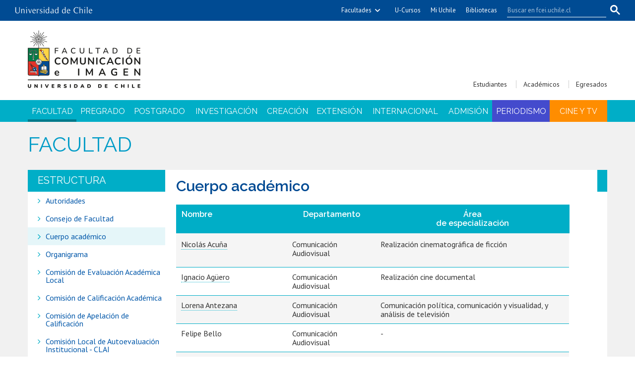

--- FILE ---
content_type: text/html; charset=utf-8
request_url: https://fcei.uchile.cl/facultad/estructura/cuerpo-academico.html
body_size: 10493
content:
<!DOCTYPE html>
<html xml:lang="es" lang="es" class="no-js">
<!-- cms:page content="website:/ICEI/facultad/estructura/cuerpo-academico" dialog="standard-templating-kit:contenidos/contenidosGenerales/contenidoGeneral" -->
<!-- /cms:page -->
<head>
    <meta charset="UTF-8">
      <meta name="twitter:url" content="https://fcei.uchile.cl/facultad/estructura/23070/cuerpo-academico">

      <title>Cuerpo académico - Facultad de Comunicación e Imagen - Universidad de Chile</title>
      <meta name="twitter:title" content="Cuerpo académico - Facultad de Comunicación e Imagen - Universidad de Chile">


      <meta name="description" content=" 
	 
		 
			 Nombre 
			 Departamento 
			 &Aacute;rea 
			de especializaci&oacute;n 
		 
		 
			   Nicol&aacute;s Acu&ntilde;a   
			 Comunicaci&oacute;n Audiovisual 
	">
      <meta name="twitter:description" content=" 
	 
		 
			 Nombre 
			 Departamento 
			 &Aacute;rea 
			de especializaci&oacute;n 
		 
		 
			   Nicol&aacute;s Acu&ntilde;a   
			 Comunicaci&oacute;n Audiovisual 
	">


      <meta name="twitter:site" content="@FCEIUchile">
      <link rel="canonical" href="https://fcei.uchile.cl/facultad/estructura/cuerpo-academico">
    <meta name="twitter:card" content="summary">


<!-- Google tag (gtag.js) -->
<script async src="https://www.googletagmanager.com/gtag/js?id=G-Z1Y2VCFDMS"></script>
<script>
  window.dataLayer = window.dataLayer || [];
  function gtag(){dataLayer.push(arguments);}
  gtag('js', new Date());

  gtag('config', 'G-Z1Y2VCFDMS');
</script>


<meta name="viewport" content="width=device-width, initial-scale=1"> 
<meta name="apple-mobile-web-app-title" content="Facultad de Comunicación e Imagen - Universidad de Chile">
<meta name="application-name" content="Facultad de Comunicación e Imagen - Universidad de Chile">
<meta name="msapplication-TileColor" content="#ffffff">
<meta name="msapplication-TileImage" content="/.resources/portal-uchile/mstile-150x150.png">
<meta name="theme-color" content="#004b93">

<link rel="icon" href="/.resources/portal-uchile/favicon.ico" sizes="32x32">
<link rel="icon" href="/.resources/portal-uchile/favicon.svg" type="image/svg+xml">
<link rel="apple-touch-icon" href="/.resources/portal-uchile/favicon/apple-touch-icon.png">

<link rel="preconnect" href="https://fonts.googleapis.com">
<link rel="preconnect" href="https://fonts.gstatic.com" crossorigin>
<link href="https://fonts.googleapis.com/css2?family=Libre+Baskerville:ital,wght@0,400;0,700;1,400&family=Open+Sans:ital,wght@0,300..800;1,300..800&display=swap" rel="stylesheet">

<link rel="stylesheet" href="/.resources/portal-icei/styles/main3.css">
<link rel="stylesheet" href="/.resources/portal-icei/styles/styles19.css">

    <link rel="stylesheet" type="text/css" href="/.resources/uchile-recursos/addthis.css" media="screen">
    <link rel="stylesheet" type="text/css" href="/.resources/uchile-recursos/no-editor.css" media="screen">
</head>
<body>
<header>
	<!-- Barra UCHILE -->
	<div class="uchile__header">
		<div class="uchile__container">
			<a href="#content" title="Saltar al contenido" style="display: none" accesskey="s">Ir al contenido</a>
			<div class="uchile__left">
				<a tabindex="1" title="Universidad de Chile" href="https://uchile.cl/" target="_blank"><img src="/.resources/logos/barra-uchile.png" alt="Universidad de Chile" style="width: 156px;"></a>
			</div>
			<a class="uchile__open-search" href="#;" title="Abrir buscador"><span class="ln-1"></span><span class="ln-2"></span><span class="ln-3"></span></a>
			<div class="uchile__search">
				<p>Buscador</p>
				<script>
					(function () {
						var cx = '015318462511296752778:sxa1jtsa_fc';
						var gcse = document.createElement('script');
						gcse.type = 'text/javascript';
						gcse.async = true;
						gcse.src = 'https://cse.google.com/cse.js?cx=' + cx;
						var s = document.getElementsByTagName('script')[0];
						s.parentNode.insertBefore(gcse, s);
					})();
				</script>
				<gcse:searchbox-only></gcse:searchbox-only>
			</div>
			<div class="uchile__right">
				<a tabindex="2" title="Otras facultades" href="javascript:void(0)" class="uchile__dropdown__btn">Facultades</a>
				<ul class="uchile__dropdown__links">
                	<li><a tabindex="-1" target="_blank" href="https://fau.uchile.cl" title="Facultad de Arquitectura y Urbanismo">Arquitectura y Urbanismo</a></li>
                	<li><a tabindex="-1" target="_blank" href="https://artes.uchile.cl" title="Facultad de Artes">Artes</a></li>
                	<li><a tabindex="-1" target="_blank" href="https://ciencias.uchile.cl" title="Facultad de Ciencias">Ciencias</a></li>
                	<li><a tabindex="-1" target="_blank" href="https://agronomia.uchile.cl" title="Facultad de Ciencias Agronómicas">Cs. Agronómicas</a></li>
                	<li><a tabindex="-1" target="_blank" href="https://ingenieria.uchile.cl" title="Facultad de Ciencias Físicas y Matemáticas">Cs. Físicas y Matemáticas</a></li>
                	<li><a tabindex="-1" target="_blank" href="https://forestal.uchile.cl" title="Facultad de Ciencias Forestales y de la Conservación de la Naturaleza">Cs. Forestales y Conservación</a></li>
                	<li><a tabindex="-1" target="_blank" href="https://quimica.uchile.cl" title="Facultad de Ciencias Químicas y Farmacéuticas">Cs. Químicas y Farmacéuticas</a></li>
                	<li><a tabindex="-1" target="_blank" href="https://facso.uchile.cl" title="Facultad de Ciencias Sociales">Cs. Sociales</a></li>
                	<li><a tabindex="-1" target="_blank" href="https://veterinaria.uchile.cl" title="Facultad de Ciencias Veterinarias y Pecuarias">Cs. Veterinarias y Pecuarias</a></li>
                	<li><a tabindex="-1" target="_blank" href="https://fcei.uchile.cl" title="Facultad de Comunicación e Imagen">Comunicación e Imagen</a></li>
                	<li><a tabindex="-1" target="_blank" href="https://derecho.uchile.cl" title="Facultad de Derecho">Derecho</a></li>
                	<li><a tabindex="-1" target="_blank" href="https://fen.uchile.cl" title="Facultad de Economía y Negocios">Economía y Negocios</a></li>
                	<li><a tabindex="-1" target="_blank" href="https://filosofia.uchile.cl" title="Facultad de Filosofía y Humanidades">Filosofía y Humanidades</a></li>
                	<li><a tabindex="-1" target="_blank" href="https://gobierno.uchile.cl" title="Facultad de Gobierno">Gobierno</a></li>
                	<li><a tabindex="-1" target="_blank" href="https://medicina.uchile.cl" title="Facultad de Medicina">Medicina</a></li>
                	<li><a tabindex="-1" target="_blank" href="https://odontologia.uchile.cl" title="Facultad de Odontología">Odontología</a></li>
                	<li><a tabindex="-1" target="_blank" href="https://ie.uchile.cl" title="Instituto de Estudios Avanzados en Educación">Estudios Avanzados en Educación</a></li>
                	<li><a tabindex="-1" target="_blank" href="https://iei.uchile.cl" title="Instituto de Estudios Internacionales">Estudios Internacionales</a></li>
                	<li><a tabindex="-1" target="_blank" href="https://inta.uchile.cl" title="Instituto de Nutrición y Tecnología de los Alimentos">Nutrición y Tecnología de Alimentos</a></li>
                	<li><a tabindex="-1" target="_blank" href="https://www.bachillerato.uchile.cl" title="Programa Académico de Bachillerato">Bachillerato</a></li>
                	<li><a tabindex="-1" target="_blank" href="https://www.redclinica.cl" title="Hospital Clínico Universidad de Chile">Hospital Clínico</a></li>
                </ul>
				<a tabindex="3" title="Plataforma de apoyo a la docencia" href="https://www.u-cursos.cl/" target="_blank">U-Cursos</a>
				<a tabindex="4" title="Intranet de servicios personalizados" href="https://mi.uchile.cl/" target="_blank">Mi Uchile</a>
				<a tabindex="5" title="Información y bibliotecas" href="https://uchile.cl/bibliotecas" target="_blank">Bibliotecas</a>
			</div>
		</div>
	</div>
	<div class="header__banner">
		<div class="container">
			<a class="header__open-nav" href="#;" title="Abrir navegador"><span class="ln-1"></span><span class="ln-2"></span><span class="ln-3"></span><span class="txt">MENÚ</span></a>
			<a class="header__logo" href="/" accesskey="1">
				<img class="header__logo-img" src="/.resources/portal-icei/images/FCEI.png" alt="Facultad de Comunicación e Imagen - Universidad de Chile">
				<img class="header__logo-img-mobile" src="/.resources/portal-icei/images/logo-icei-mobile.png" alt="Facultad de Comunicación e Imagen - Universidad de Chile">
			</a>
			<ul class="header__links">
				<li><a href="/estudiantes" title="Información para Estudiantes">Estudiantes</a></li>
				<li><a href="/academicos" title="Información para Académicos">Académicos</a></li>
				<li><a href="/egresados" title="Información para Egresados">Egresados</a></li>
			</ul>
		</div>
	</div>
	<nav class="header__nav">
		<div class="container">
			<ul>
				<!-- li class="header__nav-home"><a href="/" title="Inicio"><span class="icon-home"></span></a></li -->
				<li><a href="/facultad" title="Facultad">Facultad</a></li>
				<li><a href="/pregrado" title="Pregrado">Pregrado</a></li>
				<li><a href="/postgrado" title="Postgrado">Postgrado</a></li>
				<li><a href="/investigacion" title="Investigación">Investigación</a></li>
				<li><a href="/creacion" title="Creación">Creación</a></li>
				<li><a href="/extension" title="Extensión">Extensión</a></li>
				<li><a href="/internacional" title="Internacional">Internacional</a></li>
				<li><a href="/admision" title="Admisión">Admisión</a></li>
				<li class="header__nav-periodismo"><a href="/periodismo" title="Periodismo">Periodismo</a></li>
				<li class="header__nav-cine"><a href="/cine-tv" title="Cine y TV">Cine y TV</a></li>
			</ul>
			<ul class="mobile">
				<li><a href="/estudiantes" title="Información para Estudiantes">Estudiantes</a></li>
				<li><a href="/academicos" title="Información para Académicos">Académicos</a></li>
				<li><a href="/egresados" title="Información para Egresados">Egresados</a></li>
			</ul>
		</div>
	</nav>
</header>
<!--/ header -->

<section class="template general__contents" >
	<div class="container">
		<div class="template__header" itemprop="breadcrumb"><ul class="item_breadcrumb">
	<li class="bc_inicio">
        <a href="/"> Inicio</a>
        <span class="separador"> </span>
    </li>
    <li class="breadcrumb_item_final">
                        <a href="/facultad">Facultad</a>
                        <span class="separador"> </span>
    </li>
</ul>
</div>
		<div class="template__content">
			<aside class="final__aside-nav">
<div class="mod mod_nav nav1">



        <a class="mod__title" href="/instituto/estructura/autoridades">Estructura</a>


            <h3 class="mod__subtitle">Cuerpo académico</h3>


    <div class="mod__body">
      <ul class="mod__list">
                <li class="mod__item">
                  <a class="mod__link" href="/facultad/estructura/autoridades">Autoridades</a>
                </li>
                <li class="mod__item">
                  <a class="mod__link" href="/facultad/estructura/consejo-de-facultad">Consejo de Facultad</a>
                </li>
                <li class="mod__item mod__item_active">Cuerpo académico</li>
                <li class="mod__item">
                  <a class="mod__link" href="/facultad/estructura/organigrama">Organigrama</a>
                </li>
                <li class="mod__item">
                  <a class="mod__link" href="/facultad/estructura/comision-de-evaluacion-academica">Comisión de Evaluación Académica Local</a>
                </li>
                <li class="mod__item">
                  <a class="mod__link" href="/facultad/estructura/comision-de-calificacion-academica">Comisión de Calificación Académica</a>
                </li>
                <li class="mod__item">
                  <a class="mod__link" href="/facultad/estructura/comision-de-apelacion-de-calificacion">Comisión de Apelación de Calificación</a>
                </li>
                <li class="mod__item">
                  <a class="mod__link" href="/facultad/estructura/comision-local-de-autoevaluacion-institucional-clai-">Comisión Local de Autoevaluación Institucional - CLAI</a>
                </li>
      </ul>
    </div>


</div>
			</aside>
			<div class="final__content">
				<h1 itemprop="headline">Cuerpo académico</h1>
				<aside class="final__aside-related">
					<ul class="list__related">
					</ul>
					<ul class="mod__attachments">
					</ul>
				</aside>
				<div class="detalle" itemprop="description"><table border="0" cellpadding="4" cellspacing="4" width="100%">
	<tbody>
		<tr class="celda-encabezado1">
			<td class="celda-encabezado1" width="269">Nombre</td>
			<td class="celda-encabezado1" style="text-align: center;" width="194">Departamento</td>
			<td class="celda-encabezado1" style="text-align: center;" width="593">&Aacute;rea<br />
			de especializaci&oacute;n</td>
		</tr>
		<tr>
			<td align="left" class="celdas3"><a href="/instituto/estructura/cuerpo-academico/nicolas-acuna-farina"><font color="#333333">Nicol&aacute;s Acu&ntilde;a</font></a></td>
			<td align="left" class="celdas3">Comunicaci&oacute;n Audiovisual</td>
			<td align="left" class="celdas3">
			<p>Realizaci&oacute;n cinematogr&aacute;fica de ficci&oacute;n</p>
			</td>
		</tr>
		<tr>
			<td align="left" class="celdas3"><a href="/instituto/estructura/107055/ignacio-aguero-piwonka" target="_self"><font color="#333333">Ignacio Ag&uuml;ero</font></a></td>
			<td align="left" class="celdas3">Comunicaci&oacute;n Audiovisual</td>
			<td align="left" class="celdas3">Realizaci&oacute;n cine documental</td>
		</tr>
		<tr>
			<td align="left" class="celdas3"><a href="/instituto/estructura/46610/lorena-antezana-barrios"><font color="#333333">Lorena Antezana</font></a></td>
			<td align="left" class="celdas3">Comunicaci&oacute;n Audiovisual</td>
			<td align="left" class="celdas3">Comunicaci&oacute;n pol&iacute;tica, comunicaci&oacute;n y visualidad, y an&aacute;lisis de televisi&oacute;n</td>
		</tr>
		<tr>
			<td align="left" class="celdas3">Felipe Bello</td>
			<td align="left" class="celdas3">Comunicaci&oacute;n Audiovisual</td>
			<td align="left" class="celdas3">-</td>
		</tr>
		<tr>
			<td align="left" class="celdas3"><a href="/instituto/estructura/104058/pascale-bonnefoy-miralles"><font color="#333333">Pascale Bonnefoy</font></a></td>
			<td align="left" class="celdas3">Comunicaci&oacute;n Social</td>
			<td align="left" class="celdas3">Investigaci&oacute;n period&iacute;stica y periodismo internacional</td>
		</tr>
		<tr>
			<td align="left" class="celdas3"><a href="/instituto/estructura/cuerpo-academico/claudia-bossay.html"><font color="#333333">Claudia Bossay</font></a></td>
			<td align="left" class="celdas3">Comunicaci&oacute;n Audiovisual</td>
			<td align="left" class="celdas3">Historia del cine, representaciones del pasado en el audiovisual, estudios de audiencias cinematogr&aacute;ficas hist&oacute;ricas y el rol de mujeres en el cine</td>
		</tr>
		<tr>
			<td align="left" class="celdas3"><a href="/instituto/estructura/106999/maria-cecilia-bravo-nunez"><font color="#333333">Mar&iacute;a Cecilia Bravo</font></a></td>
			<td align="left" class="celdas3">Comunicaci&oacute;n Social</td>
			<td align="left" class="celdas3">Identidad, representaciones, apropiaci&oacute;n y usos en comunicaci&oacute;n medi&aacute;tica y social</td>
		</tr>
		<tr>
			<td align="left" class="celdas3"><a href="/instituto/estructura/107011/lionel-brossi-garavaglia"><font color="#333333">Lionel Brossi</font></a></td>
			<td align="left" class="celdas3">Comunicaci&oacute;n Social</td>
			<td align="left" class="celdas3">&Eacute;tica y gobernanza de la inteligencia artificial, IA y educaci&oacute;n, tecnolog&iacute;as digitales y juventudes, calidad de la informaci&oacute;n, desinformaci&oacute;n</td>
		</tr>
		<tr>
			<td align="left" class="celdas3"><a href="https://fcei.uchile.cl/facultad/estructura/cuerpo-academico/pachi-bustos-penafiel">Pachi Bustos</a></td>
			<td align="left" class="celdas3">Comunicaci&oacute;n Audiovisual</td>
			<td align="left" class="celdas3">-</td>
		</tr>
		<tr>
			<td align="left" class="celdas3"><a href="/instituto/estructura/46612/cristian-cabalin-quijada"><font color="#333333">Cristian Cabalin</font></a></td>
			<td align="left" class="celdas3">Comunicaci&oacute;n Social</td>
			<td align="left" class="celdas3">Investigaci&oacute;n en medios, cultura y educaci&oacute;n</td>
		</tr>
		<tr>
			<td align="left" class="celdas3"><a href="/instituto/estructura/104061/alejandra-carmona"><font color="#333333">Alejandra Carmona&nbsp;Cannobbio</font></a></td>
			<td align="left" class="celdas3">Comunicaci&oacute;n Audiovisual</td>
			<td align="left" class="celdas3">Realizaci&oacute;n documental e investigaci&oacute;n en cine, memoria y subjetividad</td>
		</tr>
		<tr>
			<td align="left" class="celdas3"><a href="/instituto/estructura/cuerpo-academico/alejandra-carmona-lopez"><font color="#333333">Alejandra Carmona L&oacute;pez</font></a></td>
			<td align="left" class="celdas3">Comunicaci&oacute;n Social</td>
			<td align="left" class="celdas3">Reporteo Avanzado, reportajes, especializaci&oacute;n en pautas de medios</td>
		</tr>
		<tr>
			<td align="left" class="celdas3"><a href="/instituto/estructura/125476/paola-castillo"><font color="#333333">Paola Castillo</font></a></td>
			<td align="left" class="celdas3">
			<p>Comunicaci&oacute;n Audiovisual</p>
			</td>
			<td align="left" class="celdas3">Cine documental</td>
		</tr>
		<tr>
			<td align="left" class="celdas3"><a href="/instituto/estructura/106353/laureano-checa"><font color="#333333">Laureano Checa</font></a></td>
			<td align="left" class="celdas3">Comunicaci&oacute;n Social</td>
			<td align="left" class="celdas3">Transparencia y rendici&oacute;n de cuentas, comunicaci&oacute;n organizacional y estudios de periodismo</td>
		</tr>
		<tr>
			<td align="left" class="celdas3"><a href="https://fcei.uchile.cl/facultad/estructura/cuerpo-academico/gregory-cohen-munoz">Gregory Cohen</a></td>
			<td align="left" class="celdas3">Comunicaci&oacute;n Audiovisual</td>
			<td align="left" class="celdas3">Guion y escritura creativa</td>
		</tr>
		<tr>
			<td align="left" class="celdas3"><a href="/instituto/estructura/46636/rafael-del-villar-munoz"><font color="#333333">Rafael Del Villar</font></a></td>
			<td align="left" class="celdas3">Comunicaci&oacute;n Audiovisual</td>
			<td align="left" class="celdas3">Semiolog&iacute;a y estudios de la comunicaci&oacute;n, an&aacute;lisis de animaci&oacute;n y videojuegos</td>
		</tr>
		<tr>
			<td align="left" class="celdas3"><a href="/instituto/estructura/cuerpo-academico/maria-eugenia-dominguez"><font color="#333333">Mar&iacute;a Eugenia Dominguez</font></a></td>
			<td align="left" class="celdas3">Comunicaci&oacute;n Audiovisual</td>
			<td align="left" class="celdas3">Cultura de masas e industria cultural, comunicaci&oacute;n e identidad</td>
		</tr>
		<tr>
			<td align="left" class="celdas3"><a href="/instituto/estructura/cuerpo-academico/catalina-donoso"><font color="#333333">Catalina Donoso</font></a></td>
			<td align="left" class="celdas3">Comunicaci&oacute;n Audiovisual</td>
			<td align="left" class="celdas3">Cine chileno y latinoamericano, cine documental, cultura visual, di&aacute;logos entre cine y teatro</td>
		</tr>
		<tr>
			<td align="left" class="celdas3"><a href="/instituto/estructura/106356/maria-isabel-donoso"><font color="#333333">Mar&iacute;a Isabel Donoso</font></a></td>
			<td align="left" class="celdas3">Comunicaci&oacute;n Audiovisual</td>
			<td align="left" class="celdas3">Montaje documental</td>
		</tr>
		<tr>
			<td align="left" class="celdas3"><a href="https://fcei.uchile.cl/facultad/estructura/cuerpo-academico/roberto-doveris-reyes">Roberto Doveris</a></td>
			<td align="left" class="celdas3">
			<p>Comunicaci&oacute;n Audiovisual</p>
			</td>
			<td align="left" class="celdas3">Cine chileno, ficci&oacute;n, cine LGBTQ+, g&eacute;nero y diversidad</td>
		</tr>
		<tr>
			<td align="left" class="celdas3">&nbsp;</td>
			<td align="left" class="celdas3">
			<p>&nbsp;</p>
			</td>
			<td align="left" class="celdas3">&nbsp;</td>
		</tr>
		<tr>
			<td align="left" class="celdas3"><a href="/instituto/estructura/107027/victor-fajnzylber-reyes"><font color="#333333">Victor Fajnzylber</font></a></td>
			<td align="left" class="celdas3">
			<p>Comunicaci&oacute;n Audiovisual</p>
			</td>
			<td align="left" class="celdas3">Investigaci&oacute;n aplicada en cine e imagen 3D</td>
		</tr>
		<tr>
			<td align="left" class="celdas3"><a href="/instituto/estructura/cuerpo-academico/alejandro-fernandez-almendras"><font color="#333333">Alejandro Fern&aacute;ndez</font></a></td>
			<td align="left" class="celdas3">-</td>
			<td align="left" class="celdas3">Montaje, Gui&oacute;n y realizaci&oacute;n cinematogr&aacute;fica de ficci&oacute;n</td>
		</tr>
		<tr>
			<td align="left" class="celdas3"><a href="https://fcei.uchile.cl/facultad/estructura/cuerpo-academico/carlos-flores-delpino"><font color="#333333">Carlos Flores</font></a></td>
			<td align="left" class="celdas3">
			<p>Comunicaci&oacute;n Audiovisual</p>
			</td>
			<td align="left" class="celdas3">Cine documental</td>
		</tr>
		<tr>
			<td align="left" class="celdas3"><a href="https://fcei.uchile.cl/facultad/estructura/cuerpo-academico/raul-gamboni-silva"><font color="#333333">Ra&uacute;l Gamboni</font></a></td>
			<td align="left" class="celdas3">Comunicaci&oacute;n Social</td>
			<td align="left" class="celdas3">-</td>
		</tr>
		<tr>
			<td align="left" class="celdas3"><a href="/instituto/estructura/cuerpo-academico/luis-emilio-guzman-larrain"><font color="#333333">Luis Emilio Guzm&aacute;n</font></a></td>
			<td align="left" class="celdas3">Comunicaci&oacute;n Audiovisual</td>
			<td align="left" class="celdas3">Gui&oacute;n, cine y televisi&oacute;n</td>
		</tr>
		<tr>
			<td align="left" class="celdas3"><a href="/instituto/estructura/cuerpo-academico/nicolas-guzman.html"><font color="#333333">Nicol&aacute;s Guzm&aacute;n</font></a></td>
			<td align="left" class="celdas3">
			<p>Comunicaci&oacute;n Audiovisual</p>
			</td>
			<td align="left" class="celdas3">Cine documental y experimental</td>
		</tr>
		<tr>
			<td align="left" class="celdas3"><a href="/instituto/estructura/cuerpo-academico/francisco-herve-espejo"><font color="#333333">Francisco Herv&eacute;</font></a></td>
			<td align="left" class="celdas3">
			<p>Comunicaci&oacute;n Audiovisual</p>
			</td>
			<td align="left" class="celdas3">Realizaci&oacute;n en cine de ficci&oacute;n y documental</td>
		</tr>
		<tr>
			<td align="left" class="celdas3"><font color="#333333"><a href="/instituto/estructura/cuerpo-academico/andrea-hoare.html">Andrea Hoare</a>&nbsp;</font></td>
			<td align="left" class="celdas3">Comunicaci&oacute;n Social</td>
			<td align="left" class="celdas3">Periodismo digital, estrategia de comunicaci&oacute;n digital, redes sociales</td>
		</tr>
		<tr>
			<td align="left" class="celdas3"><a href="/instituto/estructura/cuerpo-academico/luis-horta-canales"><font color="#333333">Luis Horta</font></a></td>
			<td align="left" class="celdas3">Comunicaci&oacute;n Audiovisual</td>
			<td align="left" class="celdas3">Historia del cine chileno, patrimonio y gesti&oacute;n de archivos audiovisuales, apreciaci&oacute;n cinematogr&aacute;fica</td>
		</tr>
		<tr>
			<td align="left" class="celdas3"><a href="https://uchile.cl/c224388">M&oacute;nica Humeres</a></td>
			<td align="left" class="celdas3">Comunicaci&oacute;n Social</td>
			<td align="left" class="celdas3">Ciencia, tecnolog&iacute;a y comunicaci&oacute;n</td>
		</tr>
		<tr>
			<td align="left" class="celdas3"><a href="/instituto/estructura/125509/jorge-iturriaga-echeverria" title="Jorge Iturriaga"><font color="#333333">Jorge Iturriaga</font></a></td>
			<td align="left" class="celdas3">
			<p>Comunicaci&oacute;n Audiovisual</p>
			</td>
			<td align="left" class="celdas3">Investigaci&oacute;n en cine</td>
		</tr>
		<tr>
			<td align="left" class="celdas3"><a href="/instituto/estructura/cuerpo-academico/patricio-jara.html"><font color="#333333">Patricio Jara</font></a></td>
			<td align="left" class="celdas3">Comunicaci&oacute;n Social</td>
			<td align="left" class="celdas3">Lenguaje escrito y redacci&oacute;n, periodismo narrativo y taller de creaci&oacute;n literaria</td>
		</tr>
		<tr>
			<td align="left" class="celdas3"><a href="https://fcei.uchile.cl/facultad/estructura/cuerpo-academico/sergio-jara-roman"><font color="#333333">Sergio Jara</font></a></td>
			<td align="left" class="celdas3">Comunicaci&oacute;n Social</td>
			<td align="left" class="celdas3">-</td>
		</tr>
		<tr>
			<td align="left" class="celdas3"><a href="https://fcei.uchile.cl/facultad/estructura/cuerpo-academico/daniela-jordan-colzani">Daniela Jordan</a></td>
			<td align="left" class="celdas3">Comunicaci&oacute;n Audiovisual</td>
			<td align="left" class="celdas3">Direcci&oacute;n de Arte, lenguaje del videoclip</td>
		</tr>
		<tr>
			<td align="left" class="celdas3"><a href="/instituto/estructura/106995/jose-miguel-labrin"><font color="#333333">Jos&eacute; Miguel Labrin</font></a></td>
			<td align="left" class="celdas3">Comunicaci&oacute;n Social</td>
			<td align="left" class="celdas3">Estudios de comunicaci&oacute;n e identidad</td>
		</tr>
		<tr>
			<td align="left" class="celdas3"><a href="/instituto/estructura/46654/claudia-lagos-lira"><font color="#333333">Claudia Lagos</font></a></td>
			<td align="left" class="celdas3">Comunicaci&oacute;n Social</td>
			<td align="left" class="celdas3">Estudios de periodismo; libertad de expresi&oacute;n y acceso a la informaci&oacute;n; g&eacute;nero y periodismo</td>
		</tr>
		<tr>
			<td align="left" class="celdas3"><a href="https://fcei.uchile.cl/facultad/estructura/cuerpo-academico/fernando-lavanderos-montero">Fernando Lavanderos</a></td>
			<td align="left" class="celdas3">Comunicaci&oacute;n Audiovisual</td>
			<td align="left" class="celdas3">-</td>
		</tr>
		<tr>
			<td align="left" class="celdas3"><a href="/instituto/estructura/125472/macarena-lopez-bergeret"><font color="#333333">Macarena L&oacute;pez</font></a></td>
			<td align="left" class="celdas3">Comunicaci&oacute;n Audiovisual</td>
			<td align="left" class="celdas3">Producci&oacute;n y gesti&oacute;n en cine y televisi&oacute;n</td>
		</tr>
		<tr>
			<td align="left" class="celdas3"><a href="/instituto/estructura/cuerpo-academico/orlando-lubbert-barra"><font color="#333333">Orlando L&uuml;bbert</font></a></td>
			<td align="left" class="celdas3">Comunicaci&oacute;n Audiovisual</td>
			<td align="left" class="celdas3">Realizaci&oacute;n cinematogr&aacute;fica y gui&oacute;n y direcci&oacute;n de pel&iacute;culas documentales y de ficci&oacute;n</td>
		</tr>
		<tr>
			<td align="left" class="celdas3"><a href="/instituto/estructura/cuerpo-academico/pablo-marin-castro"><font color="#333333">Pablo Mar&iacute;n</font></a></td>
			<td align="left" class="celdas3">Comunicaci&oacute;n Social</td>
			<td align="left" class="celdas3">Periodismo escrito, historia del cine</td>
		</tr>
		<tr>
			<td align="left" class="celdas3"><a href="https://fcei.uchile.cl/facultad/estructura/cuerpo-academico/patricia-matus-de-la-parra-teran"><font color="#333333">Patricia Matus de la Parra</font></a></td>
			<td align="left" class="celdas3">Comunicaci&oacute;n Social</td>
			<td align="left" class="celdas3">-</td>
		</tr>
		<tr>
			<td align="left" class="celdas3"><a href="/instituto/estructura/46658/maria-olivia-monckeberg-pardo"><font color="#333333">Mar&iacute;a Olivia Monckeberg</font></a></td>
			<td align="left" class="celdas3">Comunicaci&oacute;n Social</td>
			<td align="left" class="celdas3">Investigaci&oacute;n period&iacute;stica en educaci&oacute;n superior, grupos econ&oacute;micos y &eacute;tica period&iacute;stica</td>
		</tr>
		<tr>
			<td align="left" class="celdas3"><a href="/instituto/estructura/46659/alejandro-morales-vargas"><font color="#333333">Alejandro Morales&nbsp;</font></a></td>
			<td align="left" class="celdas3">Comunicaci&oacute;n Social</td>
			<td align="left" class="celdas3">Periodismo digital, medios en internet, desarrollo web y arquitectura de informaci&oacute;n</td>
		</tr>
		<tr>
			<td align="left" class="celdas3"><a href="/instituto/estructura/107020/hans-mulchi-bremer"><font color="#333333">Hans M&uuml;lchi</font></a></td>
			<td align="left" class="celdas3">
			<p>Comunicaci&oacute;n Audiovisual</p>
			</td>
			<td align="left" class="celdas3">Periodismo televisivo y cine documental</td>
		</tr>
		<tr>
			<td align="left" class="celdas3"><a href="/instituto/estructura/107024/carolina-munoz-castillo"><font color="#333333">Carolina Mu&ntilde;oz</font></a></td>
			<td align="left" class="celdas3">
			<p>Comunicaci&oacute;n Social</p>
			</td>
			<td align="left" class="celdas3">Redacci&oacute;n, periodismo y feminismos</td>
		</tr>
		<tr>
			<td align="left" class="celdas3"><a href="https://fcei.uchile.cl/facultad/estructura/cuerpo-academico/juan-enrique-ortega-fuentes"><font color="#333333">Juan Enrique Ortega</font></a></td>
			<td align="left" class="celdas3">Comunicaci&oacute;n Social</td>
			<td align="left" class="celdas3">Radio, comunicaci&oacute;n comunitaria, comunicaci&oacute;n local</td>
		</tr>
		<tr>
			<td align="left" class="celdas3"><a href="/instituto/estructura/46661/carlos-ossa-swears"><font color="#333333">Carlos Ossa</font></a></td>
			<td align="left" class="celdas3">Comunicaci&oacute;n Audiovisual</td>
			<td align="left" class="celdas3">Estudios culturales, de representaci&oacute;n y cultura visual</td>
		</tr>
		<tr>
			<td align="left" class="celdas3"><a href="/instituto/estructura/125529/karla-palma-millanao" title="Karla Palma"><font color="#333333">Karla Palma</font></a></td>
			<td align="left" class="celdas3">Comunicaci&oacute;n Social</td>
			<td align="left" class="celdas3">Comunicaci&oacute;n pol&iacute;tica&nbsp;</td>
		</tr>
		<tr>
			<td align="left" class="celdas3"><a href="/instituto/estructura/cuerpo-academico/dino-pancani"><font color="#333333">Dino Pancani</font></a></td>
			<td align="left" class="celdas3">Comunicaci&oacute;n Social</td>
			<td align="left" class="celdas3">Comunicaci&oacute;n, memoria, cultura y educaci&oacute;n</td>
		</tr>
		<tr>
			<td align="left" class="celdas3"><a href="https://fcei.uchile.cl/facultad/estructura/cuerpo-academico/tiziana-panizza-montanari">Tiziana Panizza</a></td>
			<td align="left" class="celdas3">Comunicaci&oacute;n Audiovisual</td>
			<td align="left" class="celdas3">Cine documental</td>
		</tr>
		<tr>
			<td align="left" class="celdas3"><a href="/instituto/estructura/cuerpo-academico/maria-paz-peirano-olate"><font color="#333333">Mar&iacute;a Paz Peirano</font></a></td>
			<td align="left" class="celdas3">
			<p>Comunicaci&oacute;n Audiovisual</p>
			</td>
			<td align="left" class="celdas3">Estudios culturales, antropolog&iacute;a cultural</td>
		</tr>
		<tr>
			<td align="left" class="celdas3"><a href="/instituto/estructura/107025/patricia-pena-miranda"><font color="#333333">Patricia Pe&ntilde;a</font></a></td>
			<td align="left" class="celdas3">Comunicaci&oacute;n Social</td>
			<td align="left" class="celdas3">Periodismo y comunicaci&oacute;n digital, gesti&oacute;n de comunidades y redes sociales</td>
		</tr>
		<tr>
			<td align="left" class="celdas3"><a href="/instituto/estructura/cuerpo-academico/tomas-peters"><font color="#333333">Tom&aacute;s Peters</font></a></td>
			<td align="left" class="celdas3">Comunicaci&oacute;n Social</td>
			<td align="left" class="celdas3">Sociolog&iacute;a del Arte y la cultura, estudios culturales e historia y teor&iacute;a de las pol&iacute;ticas culturales en Am&eacute;rica Latina</td>
		</tr>
		<tr>
			<td align="left" class="celdas3"><a href="https://fcei.uchile.cl/facultad/estructura/cuerpo-academico/pablo-pinto-giraud">Pablo Pinto</a></td>
			<td align="left" class="celdas3">Comunicaci&oacute;n Audiovisual</td>
			<td align="left" class="celdas3">-</td>
		</tr>
		<tr>
			<td align="left" class="celdas3"><a href="/instituto/estructura/46663/ximena-poo-figueroa"><font color="#333333">Ximena P&oacute;o</font></a></td>
			<td align="left" class="celdas3">Comunicaci&oacute;n Social</td>
			<td align="left" class="celdas3">Estudios culturales, periodismo cultural, gesti&oacute;n cultural y estudios latinoamericanos</td>
		</tr>
		<tr>
			<td align="left" class="celdas3"><a href="/instituto/estructura/cuerpo-academico/maria-loreto-rebolledo-gonzalez.html"><font color="#333333">Loreto Rebolledo</font></a></td>
			<td align="left" class="celdas3">
			<p>Comunicaci&oacute;n Social</p>
			</td>
			<td align="left" class="celdas3">Estudios de g&eacute;nero y comunicaci&oacute;n e identidad</td>
		</tr>
		<tr>
			<td align="left" class="celdas3"><a href="https://fcei.uchile.cl/facultad/estructura/cuerpo-academico/juan-francisco-riumallo"><font color="#333333">Juan Francisco Riumall&oacute;</font></a></td>
			<td align="left" class="celdas3">Comunicaci&oacute;n Social</td>
			<td align="left" class="celdas3">-</td>
		</tr>
		<tr>
			<td align="left" class="celdas3"><a href="/instituto/estructura/106996/raul-rodriguez-ortiz"><font color="#333333">Ra&uacute;l Rodr&iacute;guez</font></a></td>
			<td align="left" class="celdas3">
			<p>Comunicaci&oacute;n Social</p>
			</td>
			<td align="left" class="celdas3">
			<p>Epistemolog&iacute;a de la comunicaci&oacute;n, periodismo radiof&oacute;nico y medios comunitarios</p>
			</td>
		</tr>
		<tr>
			<td align="left" class="celdas3"><a href="/instituto/estructura/46675/carlos-saavedra-cerda"><font color="#333333">Carlos Saavedra</font></a></td>
			<td align="left" class="celdas3">Comunicaci&oacute;n Audiovisual</td>
			<td align="left" class="celdas3">Televisi&oacute;n, publicidad y documental etnogr&aacute;fico</td>
		</tr>
		<tr>
			<td align="left" class="celdas3"><a href="/instituto/estructura/cuerpo-academico/daniela-sabrovsky-baytelman"><font color="#333333">Daniela Sabrovsky</font></a></td>
			<td align="left" class="celdas3">Comunicaci&oacute;n Audiovisual</td>
			<td align="left" class="celdas3">Realizaci&oacute;n en cine documental</td>
		</tr>
		<tr>
			<td align="left" class="celdas3"><a href="/instituto/estructura/106354/chiara-saez-baeza"><font color="#333333">Chiara Saez</font></a></td>
			<td align="left" class="celdas3">Comunicaci&oacute;n Social</td>
			<td align="left" class="celdas3">Teor&iacute;as de la comunicaci&oacute;n, pol&iacute;ticas de comunicaci&oacute;n, televisi&oacute;n, comunicaci&oacute;n alternativa</td>
		</tr>
		<tr>
			<td align="left" class="celdas3"><a href="https://fcei.uchile.cl/facultad/estructura/cuerpo-academico/fernando-sagredo-berrios"><font color="#333333">Fernando Sagredo</font></a></td>
			<td align="left" class="celdas3">Comunicaci&oacute;n Social</td>
			<td align="left" class="celdas3">Comunicaci&oacute;n y gesti&oacute;n</td>
		</tr>
		<tr>
			<td align="left" class="celdas3"><a href="https://fcei.uchile.cl/facultad/estructura/cuerpo-academico/soledad-salfate-doren">Mar&iacute;a Soledad Salfate</a></td>
			<td align="left" class="celdas3">Comunicaci&oacute;n Audiovisual</td>
			<td align="left" class="celdas3">Montaje de ficci&oacute;n</td>
		</tr>
		<tr>
			<td align="left" class="celdas3"><a href="/instituto/estructura/46676/claudio-salinas-munoz"><font color="#333333">Claudio Salinas</font></a></td>
			<td align="left" class="celdas3">Comunicaci&oacute;n Audiovisual</td>
			<td align="left" class="celdas3">Estudios cinematogr&aacute;ficos, industria cultural y cultura de masas, comunicaci&oacute;n pol&iacute;tica y sociolog&iacute;as de la prensa</td>
		</tr>
		<tr>
			<td align="left" class="celdas3"><a href="/instituto/estructura/46677/eduardo-santa-cruz-achurra"><font color="#333333">Eduardo Santa Cruz</font></a></td>
			<td align="left" class="celdas3">Comunicaci&oacute;n Social</td>
			<td align="left" class="celdas3">Industria cultural, cultura popular y de masas y espacios p&uacute;blicos, con especial &eacute;nfasis en la historia de la prensa chilena y latinoamericana</td>
		</tr>
		<tr>
			<td align="left" class="celdas3"><a href="/instituto/estructura/107615/alicia-scherson"><font color="#333333">Alicia Scherson</font></a></td>
			<td align="left" class="celdas3">Comunicaci&oacute;n Audiovisual</td>
			<td align="left" class="celdas3">Cine de ficci&oacute;n</td>
		</tr>
		<tr>
			<td align="left" class="celdas3"><a href="/instituto/estructura/cuerpo-academico/moises-sepulveda-sepulveda"><font color="#333333">Mois&eacute;s Sep&uacute;lveda</font></a></td>
			<td align="left" class="celdas3">
			<p>Comunicaci&oacute;n Audiovisual</p>
			</td>
			<td align="left" class="celdas3">Gui&oacute;n cinematogr&aacute;fico, realizaci&oacute;n en cine de ficci&oacute;n y documental</td>
		</tr>
		<tr>
			<td align="left" class="celdas3"><a href="/instituto/estructura/107118/maria-ines-silva"><font color="#333333">Mar&iacute;a In&eacute;s Silva</font></a></td>
			<td align="left" class="celdas3">Comunicaci&oacute;n Social</td>
			<td align="left" class="celdas3">Estudios culturales, mediaci&oacute;n y educaci&oacute;n art&iacute;stica</td>
		</tr>
		<tr>
			<td align="left" class="celdas3"><a href="/instituto/estructura/46680/hans-stange-marcus-"><font color="#333333">Hans Stange</font></a></td>
			<td align="left" class="celdas3">Comunicaci&oacute;n Audiovisual</td>
			<td align="left" class="celdas3">Teor&iacute;a cr&iacute;tica de la industria cultural, estudios cinematogr&aacute;ficos y comunicaci&oacute;n pol&iacute;tica</td>
		</tr>
		<tr>
			<td align="left" class="celdas3">Juan Enrique Stindt</td>
			<td align="left" class="celdas3">Comunicaci&oacute;n Audiovisual</td>
			<td align="left" class="celdas3">-</td>
		</tr>
		<tr>
			<td align="left" class="celdas3"><a href="http://uchile.cl/c185193"><font color="#333333">Juan Guillermo Sunkel</font></a></td>
			<td align="left" class="celdas3">Comunicaci&oacute;n Social</td>
			<td align="left" class="celdas3">Transformaci&oacute;n de los sistemas de comunicaci&oacute;n, consumos culturales, recepci&oacute;n de medios, culturas juveniles, econom&iacute;a y cultura, pol&iacute;ticas culturales y digitalizaci&oacute;n</td>
		</tr>
		<tr>
			<td align="left" class="celdas3"><a href="/instituto/estructura/cuerpo-academico/tania-tamayo-grez"><font color="#333333">Tania Tamayo</font></a></td>
			<td align="left" class="celdas3">
			<p>Comunicaci&oacute;n Social</p>
			</td>
			<td align="left" class="celdas3">
			<p>Redacci&oacute;n period&iacute;stica, cr&oacute;nica y entrevista, t&eacute;cnicas de reporteo</p>
			</td>
		</tr>
		<tr>
			<td align="left" class="celdas3"><a href="/instituto/estructura/cuerpo-academico/carolina-trejo-vidal">Carolina Trejo</a></td>
			<td align="left" class="celdas3">
			<p>Comunicaci&oacute;n Social</p>
			</td>
			<td align="left" class="celdas3">
			<p>Periodismo de investigaci&oacute;n y realizaci&oacute;n televisiva</p>
			</td>
		</tr>
		<tr>
			<td align="left" class="celdas3"><a href="/instituto/estructura/106998/andrea-valdivia-barrios"><font color="#333333">Andrea Valdivia</font></a></td>
			<td align="left" class="celdas3">
			<p>Comunicaci&oacute;n Social</p>
			</td>
			<td align="left" class="celdas3">Comunicaci&oacute;n y educaci&oacute;n; ni&ntilde;ez, juventud y diversidad cultural</td>
		</tr>
		<tr>
			<td align="left" class="celdas3"><a href="https://fcei.uchile.cl/facultad/estructura/cuerpo-academico/claudio-vargas-cornejo">Claudio Vargas</a></td>
			<td align="left" class="celdas3">Comunicaci&oacute;n Audiovisual</td>
			<td align="left" class="celdas3">Sonido</td>
		</tr>
		<tr>
			<td align="left" class="celdas3"><a href="/instituto/estructura/107051/david-vera-meiggs"><font color="#333333">David Vera-Meiggs</font></a></td>
			<td align="left" class="celdas3">
			<p>Comunicaci&oacute;n Audiovisual</p>
			</td>
			<td align="left" class="celdas3">Narrativa audiovisual y cr&iacute;tica cinematogr&aacute;fica</td>
		</tr>
		<tr>
			<td align="left" class="celdas3">Mar&iacute;a Teresa Viera-Gallo</td>
			<td align="left" class="celdas3">
			<p>Comunicaci&oacute;n Audiovisual</p>
			</td>
			<td align="left" class="celdas3">-</td>
		</tr>
		<tr>
			<td align="left" class="celdas3"><a href="/instituto/estructura/46681/faride-zeran-chelech"><font color="#333333">Faride Zeran</font></a></td>
			<td align="left" class="celdas3">Comunicaci&oacute;n Social</td>
			<td align="left" class="celdas3">Periodismo cultural, libertad de expresi&oacute;n y &eacute;tica period&iacute;stica</td>
		</tr>
	</tbody>
</table>
</div>
			</div>
		</div>
		<!-- Tools -->
<div id="herramientas">
    <div class="subir"><a href="#" title="Subir">Subir</a></div>
        <div id="herramientas-redes">
            <div class="herramientas-redes_compartir">
                <!--<link  href="/.resources/uchile-recursos/comun/herramientas.css" type="text/css" rel="stylesheet"></link>-->

<div class="compartir-texto">Compartir:</div>
<div class="url_corta" id="url_corta">https://uchile.cl/c23070</div>
<div class="texto_compartir" id="d_clip_container" style="position:relative;">
  <span id="d_clip_button" class="d_clip_button" data-clipboard-target="#url_corta" data-clipboard-text="https://uchile.cl/c23070">Copiar</span>
</div><!-- /.texto_compartir -->          </div>
          <div class="herramientas-redes_email">                 
          </div>
          <div class="herramientas-redes_addthis">

<script type="text/javascript">
    var addthis_config = addthis_config||{};
    addthis_config.data_track_clickback = false;
    var addthis_share = addthis_share || {}
    addthis_share = {
      url: "https://uchile.cl/c23070",
      passthrough : {
        twitter: {
          via: "FCEIUchile"      
        }
      }
    }
</script>

<ul class="compartir-contenidos dos">
    <li><a href="https://twitter.com/intent/tweet?text=&url=https://uchile.cl/c23070&via=uchile" target="_blank">
        <svg xmlns="http://www.w3.org/2000/svg" fill="white" style="width: 26px; height: 17px;" class="at-icon-twitter" viewBox="0 0 32 32">
            <title>Compartir vía X</title>
            <path xmlns="http://www.w3.org/2000/svg" d="M.08,0,13.21,17.55,0,31.82H3L14.54,19.33l9.34,12.49H34L20.13,13.28,32.43,0h-3L18.81,11.51,10.2,0ZM4.45,2.19H9.1L29.63,29.63H25Z"/>
        </svg>X</a>
    </li>
    
    <li><a href="https://web.facebook.com/sharer.php?s=100&p[title]=&p[summary]=&p[url]=https://uchile.cl/c23070&p[images][0]=&_rdc=1&_rdr" target="_blank">
        <svg xmlns="http://www.w3.org/2000/svg" fill="white" style="width: 26px; height: 26px;" class="at-icon-facebook" viewBox="0 0 32 32">
            <title>Compartir vía Facebook</title>
            <path d="M22 5.16c-.406-.054-1.806-.16-3.43-.16-3.4 0-5.733 1.825-5.733 5.17v2.882H9v3.913h3.837V27h4.604V16.965h3.823l.587-3.913h-4.41v-2.5c0-1.123.347-1.903 2.198-1.903H22V5.16z" fill-rule="evenodd"></path>
        </svg>Facebook</a>
    </li>
    
    <li><a href="https://www.linkedin.com/shareArticle?mini=true&amp;url=https://uchile.cl/c23070" target="_blank">
        <svg xmlns="http://www.w3.org/2000/svg" width="18" height="18" fill="white" class="bi bi-linkedin" viewBox="0 0 16 16">
            <title>Compartir por LinkedIn</title>
            <path d="M0 1.146C0 .513.526 0 1.175 0h13.65C15.474 0 16 .513 16 1.146v13.708c0 .633-.526 1.146-1.175 1.146H1.175C.526 16 0 15.487 0 14.854V1.146zm4.943 12.248V6.169H2.542v7.225h2.401zm-1.2-8.212c.837 0 1.358-.554 1.358-1.248-.015-.709-.52-1.248-1.342-1.248-.822 0-1.359.54-1.359 1.248 0 .694.521 1.248 1.327 1.248h.016zm4.908 8.212V9.359c0-.216.016-.432.08-.586.173-.431.568-.878 1.232-.878.869 0 1.216.662 1.216 1.634v3.865h2.401V9.25c0-2.22-1.184-3.252-2.764-3.252-1.274 0-1.845.7-2.165 1.193v.025h-.016a5.54 5.54 0 0 1 .016-.025V6.169h-2.4c.03.678 0 7.225 0 7.225h2.4z"></path>
        </svg>LinkedIn</a>
    </li>
    
    <li><a href="https://api.whatsapp.com/send?text= %20https://uchile.cl/c23070" target="_blank">
        <svg xmlns="http://www.w3.org/2000/svg" width="20" height="20" fill="white" class="bi bi-whatsapp" viewBox="0 0 16 16">
            <title>Compartir por WhatsApp</title>
            <path d="M13.601 2.326A7.854 7.854 0 0 0 7.994 0C3.627 0 .068 3.558.064 7.926c0 1.399.366 2.76 1.057 3.965L0 16l4.204-1.102a7.933 7.933 0 0 0 3.79.965h.004c4.368 0 7.926-3.558 7.93-7.93A7.898 7.898 0 0 0 13.6 2.326zM7.994 14.521a6.573 6.573 0 0 1-3.356-.92l-.24-.144-2.494.654.666-2.433-.156-.251a6.56 6.56 0 0 1-1.007-3.505c0-3.626 2.957-6.584 6.591-6.584a6.56 6.56 0 0 1 4.66 1.931 6.557 6.557 0 0 1 1.928 4.66c-.004 3.639-2.961 6.592-6.592 6.592zm3.615-4.934c-.197-.099-1.17-.578-1.353-.646-.182-.065-.315-.099-.445.099-.133.197-.513.646-.627.775-.114.133-.232.148-.43.05-.197-.1-.836-.308-1.592-.985-.59-.525-.985-1.175-1.103-1.372-.114-.198-.011-.304.088-.403.087-.088.197-.232.296-.346.1-.114.133-.198.198-.33.065-.134.034-.248-.015-.347-.05-.099-.445-1.076-.612-1.47-.16-.389-.323-.335-.445-.34-.114-.007-.247-.007-.38-.007a.729.729 0 0 0-.529.247c-.182.198-.691.677-.691 1.654 0 .977.71 1.916.81 2.049.098.133 1.394 2.132 3.383 2.992.47.205.84.326 1.129.418.475.152.904.129 1.246.08.38-.058 1.171-.48 1.338-.943.164-.464.164-.86.114-.943-.049-.084-.182-.133-.38-.232z"/>
        </svg>WhatsApp</a>
    </li>
</ul>
        </div>
    </div>
</div>	</div>
</section>
<footer class="footer">
  <div class="footer__top">
    <div class="container">
      <div class="footer__links">
        <a href="/noticias-icei" title="Noticias" accesskey="2"><span class="icon-footer-icon-news"></span> Noticias</a>
        <a href="/multimedia" title="Multimedia"><span class="icon-footer-icon-multimedia"></span> Multimedia</a>
        <a href="/publicaciones" title="Publicaciones"><span class="icon-footer-icon-publish"></span> Publicaciones</a>
        <a href="/biblioteca" title="Biblioteca"><span class="icon-footer-icon-library"></span> Biblioteca</a>
        <a href="/agenda" title="Agenda"><span class="icon-footer-icon-calendar"></span> Agenda</a>
        <a href="/cursos/curso" title="Cursos y talleres"><span class="icon-footer-icon-pencil"></span> Cursos y talleres</a>
      </div>
    </div>
  </div>
  <div class="footer_content-urls-nav">
    <div class="footer__content table__nav container">
      <div class="footer__address table__nav-cell">
        <h4 class="footer__address-name">Facultad de Comunicación e Imagen <span>Universidad de Chile</span></h4>
        <address class="footer__address-region">Av. Capitán Ignacio Carrera Pinto 1045, Ñuñoa, Santiago</address>
        <div class="footer__contact">
          <p><a href="tel:+56229787917">+56 2 2978 7917</a></p>
          <p><a href="mailto:fcei@uchile.cl">fcei@uchile.cl</a></p>
        </div>
      </div>
      <div class="footer__related-links table__nav-cell">
        <ul class="footer__enlaces-internal table__nav-cell">
          <li><a href="/instituto/ubicacion-y-contacto/contacto" title="Contacto">Contacto</a></li>
          <li><a href="/instituto/ubicacion-y-contacto/telefonos" title="Teléfonos">Teléfonos</a></li>
          <li><a href="/instituto/ubicacion-y-contacto/ubicacion" title="Ubicación">Ubicación</a></li>
          <li><a href="/instituto/ubicacion-y-contacto/mapa-del-sitio" title="Mapa del sitio">Mapa del sitio</a></li>
          <li><a href="https://uchile.cl/c154390" title="Transparencia activa FCEI">FCEI transparente</a></li>
        </ul>
        <ul class="footer__enlaces-external table__nav-cell">
          <li><a href="https://uchile.cl/cineteca" title="Cineteca" target="_blank">Cineteca U. de Chile</a></li>
          <li><a href="https://comunicacionymedios.uchile.cl/" title="Revista Comunicación y Medios" target="_blank">Revista Comunicación y Medios</a></li>
          <li><a href="https://radiojgm.uchile.cl/" title="Radio JGM" target="_blank">Radio JGM</a></li>
        </ul>
      </div>
      <div class="footer__cna table__nav-cell">
        <a class="logo-acreditacion" href="https://uchile.cl/acreditacion" target="_blank" title="Universidad acreditada hasta diciembre de 2032">
            <img src="https://uchile.cl/.resources/portal-uchile/images/acreditacion_footer.svg" alt="Universidad acreditada por CNA-Chile (Comisión Nacional de Acreditación), en nivel de excelencia en todas las áreas:
            Docencia y resultados del proceso de formación
            Gestión estratégica y recursos institucionales
            Aseguramiento interno de la calidad
            Investigación, creación e innovación
            Vinculación con el medio
            Vigencia: hasta diciembre de 2032.">
        </a>
      </div>
    </div>
  </div>
  <div class="footer__rrss">
    <a href="https://www.instagram.com/fcei_uchile/" class="footer__instagram" target="_blank"><span class="icon-instagram"></span></a>
    <a href="https://www.youtube.com/@fceiuchile" class="footer__youtube" target="_blank"><span class="icon-youtube"></span></a>
    <a href="https://twitter.com/FCEIUchile" class="footer__twitter" target="_blank"><span class="icon-twitter"></span></a>
    <a href="https://www.facebook.com/FCEIUchile/" class="footer__facebook" target="_blank"><span class="icon-facebook"></span></a>
  </div>
  <div class="footer__creditos">
    <div class="container">
      <p>Desarrollado por
        <a href="https://uchile.cl/sisib" target="_blank" title="Dirección de Servicios de Información y Bibliotecas - SISIB">SISIB</a> y
        <a href="https://uchile.cl/vti" target="_blank" title="Vicerrectoría de Tecnologías de la Información  - VTI">VTI</a>,
        <a href="https://uchile.cl/" target="_blank">Universidad de Chile</a> -
        <a href="/instituto/ubicacion-y-contacto/politica-de-privacidad" title="Política de Privacidad de la Información y Datos Personales de la Universidad de Chile" accesskey="8">Política de privacidad</a>
      </p>
    </div>
  </div>
</footer>


<script src="/.resources/portal-icei/scripts/modernizr.js"></script>
<script src="/.resources/portal-icei/scripts/vendor.js"></script>
<script src="/.resources/portal-icei/scripts/masonry.pkgd.min.js"></script>
<script src="/.resources/portal-icei/scripts/main3.js"></script>




    <script src="/.resources/uchile-recursos/no-editor.js"></script>

</body>
</html>


--- FILE ---
content_type: image/svg+xml;charset=UTF-8
request_url: https://fcei.uchile.cl/.resources/portal-icei/images/bottom-link.svg
body_size: 629
content:
<?xml version="1.0"?>
<!-- Generated by IcoMoon.io -->
<svg xmlns="http://www.w3.org/2000/svg" version="1.1" width="512" height="512" viewBox="0 0 512 512">
<title/>
<g id="icomoon-ignore">
</g>
<path fill="#fff" d="M498.976 179.765l-213.333 213.333c-7.721 7.719-18.385 12.492-30.166 12.492s-22.445-4.774-30.166-12.493l-213.333-213.333c-7.41-7.665-11.977-18.119-11.977-29.641 0-23.564 19.102-42.666 42.666-42.666 11.522 0 21.976 4.567 29.653 11.989l-0.012-0.011 183.168 183.168 183.168-183.168c7.769-8.037 18.647-13.025 30.69-13.025 23.564 0 42.667 19.102 42.667 42.667 0 12.043-4.99 22.921-13.014 30.678l-0.012 0.012z"/>
</svg>
